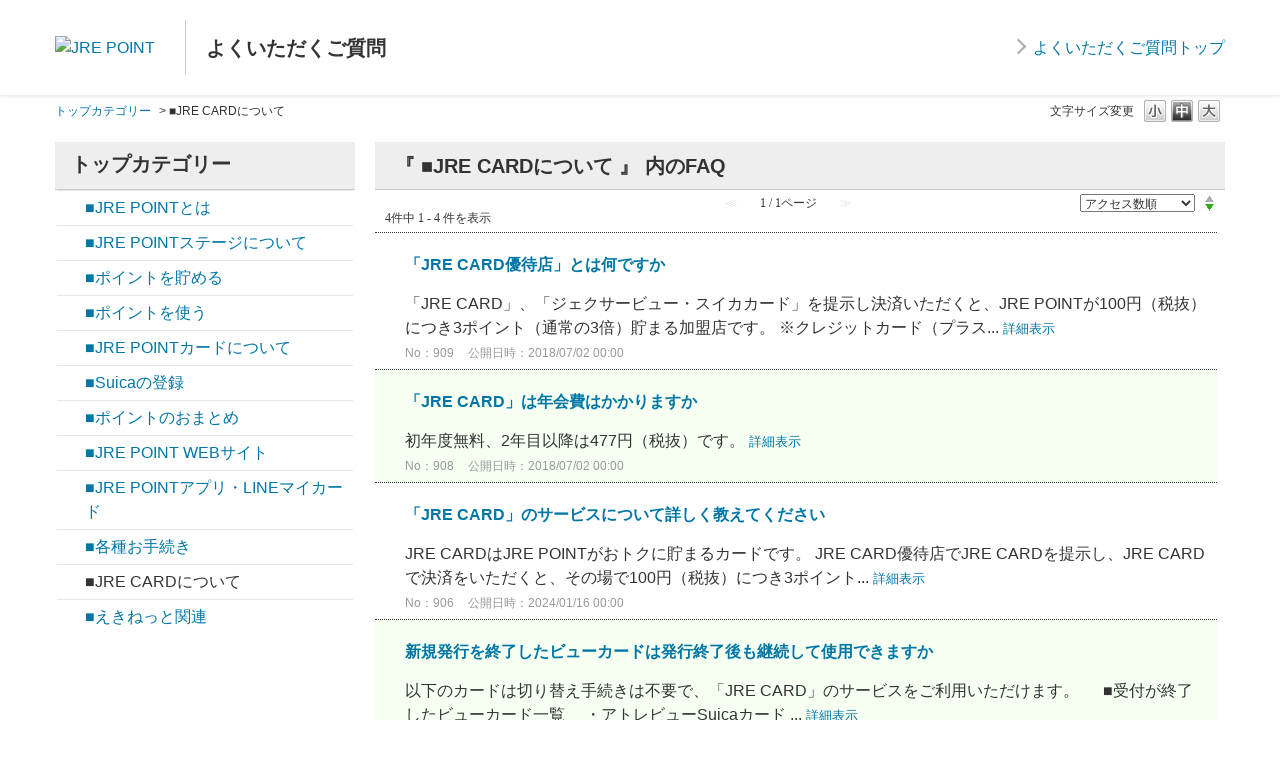

--- FILE ---
content_type: text/html; charset=utf-8
request_url: https://faq.jrepoint.jp/category/show/129?site_domain=default
body_size: 5534
content:
<!DOCTYPE html PUBLIC "-//W3C//DTD XHTML 1.0 Transitional//EN" "http://www.w3.org/TR/xhtml1/DTD/xhtml1-transitional.dtd">
<html xmlns="http://www.w3.org/1999/xhtml" lang="ja" xml:lang="ja">
  <head>
 <meta http-equiv="content-type" content="text/html; charset=UTF-8" />
    <meta http-equiv="X-UA-Compatible" content="IE=edge" />
    <meta http-equiv="Pragma" content="no-cache"/>
    <meta http-equiv="Cache-Control" content="no-cache"/>
    <meta http-equiv="Expires" content="0"/>
    <meta name="description" content="■JRE CARDについて" />
    <meta name="keywords" content="■JRE CARDについて,JRE ポイント, JRE POINT, JR,東日本,共通,ポイント,point,カード" />
    <meta name="csrf-param" content="authenticity_token" />
<meta name="csrf-token" content="BGk-3enStmqxFdZTo3NnPnG6aX4bgl_bAOnjzDq-ZrW-yQvXPCGgz44NCQx57L6iRTo934mMVyipMUbea4mxvQ" />
    <script src="/assets/application_front_pc-70829ab258f817609cf7b092652328b6cc107d834757186420ba06bcb3c507c9.js"></script>
<script src="/assets/calendar/calendar-ja-da58e63df1424289368016b5077d61a523d45dd27a7d717739d0dbc63fa6a683.js"></script>
<script>jQuery.migrateMute = true;</script>
<script src="/assets/jquery-migrate-3.3.2.min-dbdd70f5d90839a3040d1cbe135a53ce8f7088aa7543656e7adf9591fa3782aa.js"></script>
<link rel="stylesheet" href="/assets/application_front_pc-7cab32363d9fbcfee4c18a6add9fe66228e2561d6fe655ed3c9a039bf433fbd8.css" media="all" />
<link href="/stylesheets/style.css?Ftk70LReGxToNdxFGB55sLFn6Lis_k1wuoBoHuX0N7CseQ7aYa0NsdctAxrCgaAshee8GT7wRYMTWM0MtMPguA" media="all" rel="stylesheet" type="text/css" />
<link rel="stylesheet" href="https://faq.jrepoint.jp/css/style.css?site_id=-1" media="all" />
<link rel="stylesheet" href="https://faq.jrepoint.jp/css/style.css?site_id=1" media="all" />
<meta name="viewport" content="width=device-width, initial-scale=1">
    
    <title>■JRE CARDについて | JR東日本の共通ポイントサイト - JRE POINT</title>
    
  </head>
  <body class="lang_size_medium" id="category_show">
    
    <a name="top"></a>
    <div id="okw_wrapper">

<!-- Google Tag Manager-->
<script>
  (function(w,d,s,l,i){w[l]=w[l]||[];w[l].push({'gtm.start':
  new Date().getTime(),event:'gtm.js'});var f=d.getElementsByTagName(s)[0],
  j=d.createElement(s),dl=l!='dataLayer'?'&l='+l:'';j.async=true;j.src=
  'https://www.googletagmanager.com/gtm.js?id='+i+dl;f.parentNode.insertBefore(j,f);
  })(window,document,'script','dataLayer','GTM-KR2LV8H');
</script>
<!-- End Google Tag Manager-->
<!-- Google Tag Manager (noscript)-->
<noscript><iframe src="https://www.googletagmanager.com/ns.html?id=GTM-KR2LV8H" height="0" width="0" style="display:none;visibility:hidden"></iframe></noscript></noscript>
<!-- End Google Tag Manager (noscript)-->
<header class="c-header" role="banner">
  <div class="c-header_inr">
    <div class="c-header_logo"><a href="https://www.jrepoint.jp/"><img src="/usr/file/attachment/logo.png" alt="JRE POINT" width="249" height="56"/></a></div>
    <p class="c-header_name">よくいただくご質問</p>
    <div class="c-header_link"><a href="https://faq.jrepoint.jp/">よくいただくご質問トップ</a></div>
  </div>
</header>
      <div id="okw_contents">
        <div id="okw_contents_base">
          <div id="okw_contents_inner" class="clearfix">
            <div id="okw_sub_header" class="clearfix">
              <div id="login_user_name"></div>
              <ul id="fontCol" class="flo_r">
                  <li class="okw_txt">文字サイズ変更</li>
  <li class="fntSml fntSml_ja">
    <a update_flash_color="#d4e0e8" data-remote="true" href="/front/font_size?font_type=small&amp;site_domain=default">S</a>
  </li>
  <li class="fntMidOn fntMidOn_ja">
    <a update_flash_color="#d4e0e8" data-remote="true" href="/front/font_size?font_type=middle&amp;site_domain=default">M</a>
  </li>
  <li class="fntBig fntBig_ja">
    <a update_flash_color="#d4e0e8" data-remote="true" href="/front/font_size?font_type=large&amp;site_domain=default">L</a>
  </li>

              </ul>
              <ul class="okw_bread">
  <li class="okw_bread_list"><a href="/category/show/1?site_domain=default">トップカテゴリー</a><span>&nbsp;&gt;&nbsp;</span><span>■JRE CARDについて</span></li>
</ul>
            
            </div>
            <div id="okw_side" class="flo_l"><div class="colArea clearfix"><div class="oneCol okw_parts_category_tree"><div id="category_tree" class="category_tree">
  <div class="ttl_col"><h2 class="ttl_bg"><span class="icocate_tree">トップカテゴリー</span></h2></div>
  
  
  
  <ul id="tree_1" class="category_level_0">
    
  
  <li id="tree_icon_73" class="category_close">
    <div class="category_on cate_pull_inert_bg">
      <a class="pm_icon flo_l" child_url="/category/tree_open/73?node=1&amp;site_domain=default&amp;tag_id=tree_icon_73" js_effect_time="500" self_tag_id="tree_icon_73" tree_open="true" href="/category/show/73?site_domain=default">/category/show/73?site_domain=default</a><a href="/category/show/73?site_domain=default">■JRE POINTとは</a>
    </div>
    
  </li>

  
  <li id="tree_icon_174" class="category_close">
    <div class="category_on cate_pull_inert_bg">
      <a class="pm_icon flo_l" child_url="/category/tree_open/174?node=1&amp;site_domain=default&amp;tag_id=tree_icon_174" js_effect_time="500" self_tag_id="tree_icon_174" tree_open="true" href="/category/show/174?site_domain=default">/category/show/174?site_domain=default</a><a href="/category/show/174?site_domain=default">■JRE POINTステージについて</a>
    </div>
    
  </li>

  
  <li id="tree_icon_76" class="category_close">
    <div class="category_on cate_pull_inert_bg">
      <a class="pm_icon flo_l" child_url="/category/tree_open/76?node=1&amp;site_domain=default&amp;tag_id=tree_icon_76" js_effect_time="500" self_tag_id="tree_icon_76" tree_open="true" href="/category/show/76?site_domain=default">/category/show/76?site_domain=default</a><a href="/category/show/76?site_domain=default">■ポイントを貯める</a>
    </div>
    
  </li>

  
  <li id="tree_icon_77" class="category_close">
    <div class="category_on cate_pull_inert_bg">
      <a class="pm_icon flo_l" child_url="/category/tree_open/77?node=1&amp;site_domain=default&amp;tag_id=tree_icon_77" js_effect_time="500" self_tag_id="tree_icon_77" tree_open="true" href="/category/show/77?site_domain=default">/category/show/77?site_domain=default</a><a href="/category/show/77?site_domain=default">■ポイントを使う</a>
    </div>
    
  </li>

  
  <li id="tree_icon_67" class="category_close">
    <div class="category_on cate_pull_inert_bg">
      <a class="pm_icon flo_l" child_url="/category/tree_open/67?node=1&amp;site_domain=default&amp;tag_id=tree_icon_67" js_effect_time="500" self_tag_id="tree_icon_67" tree_open="true" href="/category/show/67?site_domain=default">/category/show/67?site_domain=default</a><a href="/category/show/67?site_domain=default">■JRE POINTカードについて</a>
    </div>
    
  </li>

  
  <li id="tree_icon_110" >
    <div class="category_none cate_pull_inert_bg">
      <a href="/category/show/110?site_domain=default">■Suicaの登録</a>
    </div>
    
  </li>

  
  <li id="tree_icon_78" class="category_close">
    <div class="category_on cate_pull_inert_bg">
      <a class="pm_icon flo_l" child_url="/category/tree_open/78?node=1&amp;site_domain=default&amp;tag_id=tree_icon_78" js_effect_time="500" self_tag_id="tree_icon_78" tree_open="true" href="/category/show/78?site_domain=default">/category/show/78?site_domain=default</a><a href="/category/show/78?site_domain=default">■ポイントのおまとめ</a>
    </div>
    
  </li>

  
  <li id="tree_icon_70" class="category_close">
    <div class="category_on cate_pull_inert_bg">
      <a class="pm_icon flo_l" child_url="/category/tree_open/70?node=1&amp;site_domain=default&amp;tag_id=tree_icon_70" js_effect_time="500" self_tag_id="tree_icon_70" tree_open="true" href="/category/show/70?site_domain=default">/category/show/70?site_domain=default</a><a href="/category/show/70?site_domain=default">■JRE POINT WEBサイト</a>
    </div>
    
  </li>

  
  <li id="tree_icon_72" class="category_close">
    <div class="category_on cate_pull_inert_bg">
      <a class="pm_icon flo_l" child_url="/category/tree_open/72?node=1&amp;site_domain=default&amp;tag_id=tree_icon_72" js_effect_time="500" self_tag_id="tree_icon_72" tree_open="true" href="/category/show/72?site_domain=default">/category/show/72?site_domain=default</a><a href="/category/show/72?site_domain=default">■JRE POINTアプリ・LINEマイカード</a>
    </div>
    
  </li>

  
  <li id="tree_icon_69" class="category_close">
    <div class="category_on cate_pull_inert_bg">
      <a class="pm_icon flo_l" child_url="/category/tree_open/69?node=1&amp;site_domain=default&amp;tag_id=tree_icon_69" js_effect_time="500" self_tag_id="tree_icon_69" tree_open="true" href="/category/show/69?site_domain=default">/category/show/69?site_domain=default</a><a href="/category/show/69?site_domain=default">■各種お手続き</a>
    </div>
    
  </li>

  
  <li id="tree_icon_129" >
    <div class="category_none category_select cate_pull_inert_bg">
      <a href="/category/show/129?site_domain=default">■JRE CARDについて</a>
    </div>
    
  </li>

  
  <li id="tree_icon_172" >
    <div class="category_none cate_pull_inert_bg">
      <a href="/category/show/172?site_domain=default">■えきねっと関連</a>
    </div>
    
  </li>

  </ul>









</div>
</div></div></div><div id="okw_center" class="okw_side flo_r"><div class="colArea clearfix"><div class="oneCol okw_main_category">    <div class="ttl_col">
  <h2 class="ttl_bg"><span class="icoResult">『 ■JRE CARDについて 』 内のFAQ</span></h2>
</div>





<div class="pg_col_top clearfix">
  <p class="pg_no flo_l">
    4件中 1 - 4 件を表示
  </p>
  <div class="pg_scr flo_l">
      <span class='disabled'>≪</span>
    <span>1 / 1ページ</span>
      <span class='disabled'>≫</span>
  </div>
    <div class="okw_sort_select flo_r">
  <form id="faq_list_sort_form" action="/category/show/129?site_domain=default" accept-charset="UTF-8" method="get">
      <input type="hidden" name="id" id="id" value="129" autocomplete="off" />
      
      
      
      
      <input type="hidden" name="sort_order" id="sort_order" value="desc" autocomplete="off" />
      
    <select name="sort" id="faq_list_sort_select"><option selected="selected" value="sort_access">アクセス数順</option>
<option value="sort_new">最新順</option>
<option value="sort_adjust_value">重要度順</option></select>
  
    <div class="sort_arrow clearfix">
        <a class="sort_asc_image_off" title="昇順" href="/category/show/129?site_domain=default&amp;sort=sort_access&amp;sort_order=asc"></a>
        <span class='sort_desc_image_on' title='降順'></span>
    </div>
    <noscript>
      <input type="submit" name="commit" value="並び替え" />
    </noscript>
<input type="hidden" name="site_domain" value="default" /></form></div>
</div>
<ul class="search_list">
    <li class="search_list_inner search_list_bg1" style="z-index:4">
      <p class="search_qattl icoQ_sml">
        <a title="「JRE CARD優待店」とは何ですか" href="/faq/show/909?back=front%2Fcategory%3Ashow&amp;category_id=129&amp;page=1&amp;site_domain=default&amp;sort=sort_access&amp;sort_order=desc">「JRE CARD優待店」とは何ですか</a>
      </p>
      <p class="icoA_sml">
        「JRE CARD」、「ジェクサービュー・スイカカード」を提示し決済いただくと、JRE POINTが100円（税抜）につき3ポイント（通常の3倍）貯まる加盟店です。
※クレジットカード（プラス...
        <a title="「JRE CARD優待店」とは何ですか" class="faq_list_show_detail" href="/faq/show/909?back=front%2Fcategory%3Ashow&amp;category_id=129&amp;page=1&amp;site_domain=default&amp;sort=sort_access&amp;sort_order=desc">詳細表示</a>
      </p>
      <div class="attribute_list">
        
      </div>
      <div class="search_date_area clearfix">
        <ul class="search_dateNo">
          <li class="faq_no">No：909</li>
          <li class="faq_date">公開日時：2018/07/02 00:00</li>
          <li class="mark_area"></li>
        </ul>
      </div>
    </li>
    <li class="search_list_inner search_list_bg2" style="z-index:3">
      <p class="search_qattl icoQ_sml">
        <a title="「JRE CARD」は年会費はかかりますか" href="/faq/show/908?back=front%2Fcategory%3Ashow&amp;category_id=129&amp;page=1&amp;site_domain=default&amp;sort=sort_access&amp;sort_order=desc">「JRE CARD」は年会費はかかりますか</a>
      </p>
      <p class="icoA_sml">
        初年度無料、2年目以降は477円（税抜）です。
        <a title="「JRE CARD」は年会費はかかりますか" class="faq_list_show_detail" href="/faq/show/908?back=front%2Fcategory%3Ashow&amp;category_id=129&amp;page=1&amp;site_domain=default&amp;sort=sort_access&amp;sort_order=desc">詳細表示</a>
      </p>
      <div class="attribute_list">
        
      </div>
      <div class="search_date_area clearfix">
        <ul class="search_dateNo">
          <li class="faq_no">No：908</li>
          <li class="faq_date">公開日時：2018/07/02 00:00</li>
          <li class="mark_area"></li>
        </ul>
      </div>
    </li>
    <li class="search_list_inner search_list_bg1" style="z-index:2">
      <p class="search_qattl icoQ_sml">
        <a title="「JRE CARD」のサービスについて詳しく教えてください" href="/faq/show/906?back=front%2Fcategory%3Ashow&amp;category_id=129&amp;page=1&amp;site_domain=default&amp;sort=sort_access&amp;sort_order=desc">「JRE CARD」のサービスについて詳しく教えてください</a>
      </p>
      <p class="icoA_sml">
        JRE CARDはJRE POINTがおトクに貯まるカードです。
JRE CARD優待店でJRE CARDを提示し、JRE CARDで決済をいただくと、その場で100円（税抜）につき3ポイント...
        <a title="「JRE CARD」のサービスについて詳しく教えてください" class="faq_list_show_detail" href="/faq/show/906?back=front%2Fcategory%3Ashow&amp;category_id=129&amp;page=1&amp;site_domain=default&amp;sort=sort_access&amp;sort_order=desc">詳細表示</a>
      </p>
      <div class="attribute_list">
        
      </div>
      <div class="search_date_area clearfix">
        <ul class="search_dateNo">
          <li class="faq_no">No：906</li>
          <li class="faq_date">公開日時：2024/01/16 00:00</li>
          <li class="mark_area"></li>
        </ul>
      </div>
    </li>
    <li class="search_list_inner search_list_bg2" style="z-index:1">
      <p class="search_qattl icoQ_sml">
        <a title="新規発行を終了したビューカードは発行終了後も継続して使用できますか" href="/faq/show/905?back=front%2Fcategory%3Ashow&amp;category_id=129&amp;page=1&amp;site_domain=default&amp;sort=sort_access&amp;sort_order=desc">新規発行を終了したビューカードは発行終了後も継続して使用できますか</a>
      </p>
      <p class="icoA_sml">
        

以下のカードは切り替え手続きは不要で、「JRE CARD」のサービスをご利用いただけます。

　

■受付が終了したビューカード一覧

　・アトレビューSuicaカード
...
        <a title="新規発行を終了したビューカードは発行終了後も継続して使用できますか" class="faq_list_show_detail" href="/faq/show/905?back=front%2Fcategory%3Ashow&amp;category_id=129&amp;page=1&amp;site_domain=default&amp;sort=sort_access&amp;sort_order=desc">詳細表示</a>
      </p>
      <div class="attribute_list">
        
      </div>
      <div class="search_date_area clearfix">
        <ul class="search_dateNo">
          <li class="faq_no">No：905</li>
          <li class="faq_date">公開日時：2018/06/28 00:00</li>
          <li class="faq_date">更新日時：2021/06/28 16:19</li>
          <li class="mark_area"></li>
        </ul>
      </div>
    </li>
</ul>
<div class="pg_col_down clearfix">
  <p class="pg_no flo_l">
    4件中 1 - 4 件を表示
  </p>
  
</div>

</div></div><p class="topLink"><a href="#top">TOPへ</a></p></div>
          </div>
        </div>
      </div>

<footer class="c-footer" role="contentinfo">
  <div class="c-footer_menu">
    <div class="c-footer_inr">
      <ul>
        <li><a href="https://www.jrepoint.jp/">JRE POINTトップ</a></li>
        <li><a href="https://www.jrepoint.jp/information/list/">お知らせ</a></li>
        <li><a href="https://www.jrepoint.jp/point/append/">ポイントを貯める</a></li>
        <li><a href="https://www.jrepoint.jp/point/spend/">ポイントを使う</a></li>
        <li><a href="https://www.jrepoint.jp/campaign/list/">キャンペーン</a></li>
        <li><a href="https://www.jrepoint.jp/shop/list/">加盟店/ショップ情報</a></li>
        <li><a href="https://www.jrepoint.jp/member/">マイページ</a></li>
      </ul>
    </div>
  </div>
  <div class="c-footer_ulty">
    <ul>
      <li><a href="https://www.jrepoint.jp/agreement/">会員規約</a></li>
      <li><a href="https://www.jreast.co.jp/site/privacy.html" target="_blank" rel="noopener">個人情報保護方針</a></li>
      <li><a href="https://www.jrepoint.jp/requirement/">推奨環境</a></li>
      <li><a href="https://www.jreast.co.jp/company/outline/" target="_blank" rel="noopener">運営会社</a></li>
      <li><a href="https://www.jrepoint.jp/sitemap/">サイトマップ</a></li>
      <li><a href="https://faq.jrepoint.jp/">よくいただくご質問・お問い合わせ</a></li>
    </ul>
  </div>
  <p class="c-footer_copy">Copyright &copy; East Japan Railway Company All Rights Reserved.</p>

<script>
function saveUUID(a){document.cookie="_uuid="+a+"; path=/;"}
function loadUUID(){var a=document.cookie;if(""!=a)for(var a=a.split(";"),b=0,d=a.length;b<d;b++){var c=a[b].replace(/^\s+|\s+$/g,"").split("=");if

("_uuid"==c[0])return c[1]}return""}
</script>
<script>
  (function(i,s,o,g,r,a,m){i['GoogleAnalyticsObject']=r;i[r]=i[r]||function(){
  (i[r].q=i[r].q||[]).push(arguments)},i[r].l=1*new Date();a=s.createElement(o),
  m=s.getElementsByTagName(o)[0];a.async=1;a.src=g;m.parentNode.insertBefore(a,m)
  })(window,document,'script','//www.google-analytics.com/analytics.js','ga');

  var uid = document.URL.match(/_uid=([^&]*)/);
  var uuid = document.URL.match(/_uuid=([^&]*)/);
  uuid = (uuid)? uuid[1] : loadUUID();
  if(uuid) saveUUID(uuid);


  if( !uuid && window.navigator.userAgent.indexOf('jrepointapp')<0 ){
    ga('create', 'UA-52656537-12', {'allowLinker': true});
  }else{
    if( !uuid ){
      ga('create', 'UA-52656537-12', {'allowLinker': true});
    }else{
      ga('create', 'UA-52656537-12', {'allowLinker': true, 'clientId': uuid});
    }
  }
  ga('require', 'linker');
  ga('linker:autoLink', ['jrepoint.jp', 'okwave.jp']);
  ga('require', 'displayfeatures');
  if(uid){
    ga('set', '&uid', uid[1]);
  }

  if( !uuid && window.navigator.userAgent.indexOf('jrepointapp')<0 ){
    ga('send', 'pageview');
  }else{
    ga('send', 'screenview', { 'appName': 'jrepointapp', 'screenName': document.URL.replace(/(_uuid|_uid)=[^&]*&?/g, '').replace(/[\?&]*$/, '') });
  }

</script>
<script>
if( window.navigator.userAgent.indexOf('jrepointapp')>=0 ){
  ga('create', 'UA-52656537-12, 'auto', {'allowLinker': true, 'name': 'webviewTracker', 'cookieName': '_ga_webviewTracker'});
  ga('webviewTracker.require', 'linker');
  ga('webviewTracker.linker:autoLink', ['jrepoint.jp', 'okwave.jp']);
  ga('webviewTracker.require', 'displayfeatures');
  ga('webviewTracker.send', 'pageview');
}
</script>

<script id="bedore-webagent" src="https://webagent.bedore.jp/init.js" data-token="4684c525-9355-4c0c-b3cb-30a0e23219e7"></script>

</footer>      <div id="okw_footer_default" class="clearfix">
        <p id="okw_logo_footer" class="flo_r logo_footer">
          <a href="https://aisaas.pkshatech.com/faq/" target="_blank">PKSHA FAQ logo</a>
        </p>
      </div>
    </div>


  </body>
</html>


--- FILE ---
content_type: text/css
request_url: https://faq.jrepoint.jp/css/style.css?site_id=1
body_size: 8213
content:
@charset "UTF-8";
#okw_wrapper {
  min-width: 1200px;
}

.okw_headline, #okw_header_inner {
  width: 1200px;
}

#okw_header_logo.logo_header a {
  background: transparent url("../images/front/logo_header.gif") no-repeat scroll left top;
}

#okw_contents {
  background-image: none !important;
  background: #fff;
}

#okw_contents_base {
  width: 1185px;
  background-image: none !important;
}

#okw_contents_inner {
  background-image: none !important;
}

#okw_side {
  width: 300px;
}

#okw_center.okw_side {
  width: 850px;
}

.icoInf, .icoInfoNews, .icoKeyword, .icoQa, .icoNew, .icoCate, .icoResult, .icoHelpdesk, .icoLogin, .icoHot, .icoFavorite, .icoPickup, .icoCommunity {
  padding: 6px 0 0 15px;
}

.icoInf, .icoKeyword, .icoQa, .icoNew, .icoCate, .icoResult, .icoHelpdesk, .icoLogin, .icoFaq, .icoHot, .icoFavorite, .icoPickup, .icoCommunity {
  background-image: none !important;
}

/* 関連するFAQ */
.icoFaq {
  padding: 6px 0 0 15px;
}

.icoQ {
  background: transparent url("/usr/file/attachment/icon_q.png") no-repeat scroll left top;
}

.icoA {
  background: transparent url("/usr/file/attachment/icon_a.png") no-repeat scroll left top;
}

.icoQ_sml {
  background: transparent url("/usr/file/attachment/icon_q_s.png") no-repeat scroll 0% 40%;
}

.icoA_sml {
  background: transparent url("/usr/file/attachment/icon_a_s.png") no-repeat scroll 0% 10%;
}

.ttl_col {
  background-image: none !important;
  height: 47px;
  padding: 0 0 0 0px;
  border-bottom: 1px solid #ccc;
  /* 下線 */
  margin-top: 15px;
}

.ttl_bg {
  background: #eee;
  background-image: none !important;
  height: 44px;
  padding: 3px 0 0 5px;
}

.ttl_col h2 {
  font-size: 20px;
}

.search_description {
  font-size: 100%;
}

.qaList li, .faqList li {
  background: transparent url("/usr/file/attachment/icon_arrow_s.png") no-repeat scroll left center;
}

.category_tree {
  font-size: 16px;
  width: 300px;
  margin: 0 0 20px;
  background: #fff;
}
.category_tree .ttl_bg {
  background-image: none !important;
  border-left: none !important;
  border-right: none !important;
  border-bottom: none !important;
  width: 286px;
  height: 46px;
  font-size: 20px;
}

.icocate_tree {
  background-image: none !important;
  padding: 6px 0 0 5px;
}

.category_tree .ttl_col {
  background: #eee;
}

.category_open a:hover.pm_icon {
  background: url("/usr/file/attachment/icon_minus.png") no-repeat 0px 0px;
}

.category_close a:hover.pm_icon {
  background: url("/usr/file/attachment/icon_plus.png") no-repeat 0px 0px;
}

.category_open .pm_icon {
  background: url("/usr/file/attachment/icon_minus.png") no-repeat 0px 0px;
}

.category_close .pm_icon {
  background: url("/usr/file/attachment/icon_plus.png") no-repeat 0px 0px;
}

.category_none {
  background: url("/usr/file/attachment/icon_arrow.png") no-repeat 5px 9px;
}

.category_select {
  background-color: #FFFFFF;
}
.category_select a {
  color: #333 !important;
  font-weight: normal !important;
}
.category_select a span {
  color: #333 !important;
  font-weight: normal !important;
}

.category_none.category_select {
  background: url("/usr/file/attachment/icon_arrow.png") no-repeat scroll 5px 10px #fff;
}

.category_level_1 {
  background: #FFFFFF;
}

.faq_qstCont_ttl {
  color: #333;
}

.faq_relate_list li {
  background-image: url("/usr/file/attachment/icon_arrow_s.png");
}

.ui-tooltip {
  background: #ffffff;
}

.icoHdquestion {
  padding: 6px 0 0 15px;
  background-image: none !important;
  padding-left: 10px;
}

.q_contents .q_ttl_br {
  background: url("/usr/file/attachment/icon_q.png") no-repeat scroll 10px center #FCD998;
}

.a_contents .a_ttl_br {
  background: url("/usr/file/attachment/icon_a.png") no-repeat scroll 10px center #A8DCFB;
}

.icoMenquete {
  padding: 6px 0 0 15px;
  padding-left: 10px;
  padding-left: 10px;
}

/* ===========================================================
 *　　　JRE POINT
 *============================================================== */
html {
  font-family: sans-serif;
  /* 1 */
  -ms-text-size-adjust: 100%;
  /* 2 */
  -webkit-text-size-adjust: 100%;
  /* 2 */
}

/**
 * Remove default margin. */
/* HTML5 display definitions
 * ========================================================================== */
/**
 * Correct `block` display not defined for any HTML5 element in IE 8/9.
 * Correct `block` display not defined for `details` or `summary` in IE 10/11
 * and Firefox.
 * Correct `block` display not defined for `main` in IE 11. */
article, aside, details, figcaption, figure, footer, header, hgroup, main, menu, nav, section, summary {
  display: block;
}

/**
 * 1. Correct `inline-block` display not defined in IE 8/9.
 * 2. Normalize vertical alignment of `progress` in Chrome, Firefox, and Opera. */
audio, canvas, progress, video {
  display: inline-block;
  /* 1 */
  vertical-align: baseline;
  /* 2 */
}

/**
 * Prevent modern browsers from displaying `audio` without controls.
 * Remove excess height in iOS 5 devices. */
audio:not([controls]) {
  display: none;
  height: 0;
}

/**
 * Address `[hidden]` styling not present in IE 8/9/10.
 * Hide the `template` element in IE 8/9/11, Safari, and Firefox < 22. */
[hidden], template {
  display: none;
}

/* Links
 * ========================================================================== */
/**
 * Remove the gray background color from active links in IE 10. */
a {
  background-color: transparent;
}
a:active, a:hover {
  outline: 0;
}

/**
 * Improve readability when focused and also mouse hovered in all browsers. */
/* Text-level semantics
 * ========================================================================== */
/**
 * Address styling not present in IE 8/9/10/11, Safari, and Chrome. */
abbr[title] {
  border-bottom: 1px dotted;
}

/**
 * Address style set to `bolder` in Firefox 4+, Safari, and Chrome. */
b, strong {
  font-weight: bold;
}

/**
 * Address styling not present in Safari and Chrome. */
dfn {
  font-style: italic;
}

/**
 * Address variable `h1` font-size and margin within `section` and `article`
 * contexts in Firefox 4+, Safari, and Chrome. */
h1 {
  font-size: 2em;
  margin: 0.67em 0;
}

/**
 * Address styling not present in IE 8/9. */
mark {
  background: #ff0;
  color: #000;
}

/**
 * Address inconsistent and variable font size in all browsers. */
small {
  font-size: 80%;
}

/**
 * Prevent `sub` and `sup` affecting `line-height` in all browsers. */
sub {
  font-size: 75%;
  line-height: 0;
  position: relative;
  vertical-align: baseline;
}

sup {
  font-size: 75%;
  line-height: 0;
  position: relative;
  vertical-align: baseline;
  top: -0.5em;
}

sub {
  bottom: -0.25em;
}

/* Embedded content
 * ========================================================================== */
/**
 * Remove border when inside `a` element in IE 8/9/10. */
/**
 * Correct overflow not hidden in IE 9/10/11. */
svg:not(:root) {
  overflow: hidden;
}

/* Grouping content
 * ========================================================================== */
/**
 * Address margin not present in IE 8/9 and Safari. */
figure {
  margin: 1em 40px;
}

/**
 * Address differences between Firefox and other browsers. */
hr {
  box-sizing: content-box;
  height: 0;
}

/**
 * Contain overflow in all browsers. */
pre {
  overflow: auto;
}

/**
 * Address odd `em`-unit font size rendering in all browsers. */
code, kbd, pre, samp {
  font-family: monospace, monospace;
  font-size: 1em;
}

/* Forms
 * ========================================================================== */
/**
 * Known limitation: by default, Chrome and Safari on OS X allow very limited
 * styling of `select`, unless a `border` property is set. */
/**
 * 1. Correct color not being inherited.
 *    Known issue: affects color of disabled elements.
 * 2. Correct font properties not being inherited.
 * 3. Address margins set differently in Firefox 4+, Safari, and Chrome. */
button {
  color: inherit;
  /* 1 */
  font: inherit;
  /* 2 */
  margin: 0;
  /* 3 */
}

input {
  color: inherit;
  /* 1 */
  font: inherit;
  /* 2 */
  /* 3 */
}

optgroup, select {
  color: inherit;
  /* 1 */
  font: inherit;
  /* 2 */
  margin: 0;
  /* 3 */
}

textarea {
  color: inherit;
  /* 1 */
  font: inherit;
  /* 2 */
  /* 3 */
}

/**
 * Address `overflow` set to `hidden` in IE 8/9/10/11. */
button {
  overflow: visible;
  text-transform: none;
}

/**
 * Address inconsistent `text-transform` inheritance for `button` and `select`.
 * All other form control elements do not inherit `text-transform` values.
 * Correct `button` style inheritance in Firefox, IE 8/9/10/11, and Opera.
 * Correct `select` style inheritance in Firefox. */
select {
  text-transform: none;
}

/**
 * 1. Avoid the WebKit bug in Android 4.0.* where (2) destroys native `audio`
 *    and `video` controls.
 * 2. Correct inability to style clickable `input` types in iOS.
 * 3. Improve usability and consistency of cursor style between image-type
 *    `input` and others. */
button, html input[type="button"] {
  -webkit-appearance: button;
  /* 2 */
  cursor: pointer;
  /* 3 */
}

input[type="reset"], input[type="submit"] {
  -webkit-appearance: button;
  /* 2 */
  cursor: pointer;
  /* 3 */
}

/**
 * Re-set default cursor for disabled elements. */
button[disabled], html input[disabled] {
  cursor: default;
}

/**
 * Remove inner padding and border in Firefox 4+. */
button::-moz-focus-inner {
  border: 0;
  padding: 0;
}

input {
  line-height: normal;
}
input::-moz-focus-inner {
  border: 0;
  padding: 0;
}
input[type="checkbox"], input[type="radio"] {
  box-sizing: border-box;
  /* 1 */
  padding: 0;
  /* 2 */
}
input[type="number"]::-webkit-inner-spin-button, input[type="number"]::-webkit-outer-spin-button {
  height: auto;
}
input[type="search"] {
  -webkit-appearance: textfield;
  /* 1 */
  /* 2 */
  box-sizing: content-box;
}
input[type="search"]::-webkit-search-cancel-button, input[type="search"]::-webkit-search-decoration {
  -webkit-appearance: none;
}

/**
 * Address Firefox 4+ setting `line-height` on `input` using `!important` in
 * the UA stylesheet. */
/**
 * It's recommended that you don't attempt to style these elements.
 * Firefox's implementation doesn't respect box-sizing, padding, or width.
 *
 * 1. Address box sizing set to `content-box` in IE 8/9/10.
 * 2. Remove excess padding in IE 8/9/10. */
/**
 * Fix the cursor style for Chrome's increment/decrement buttons. For certain
 * `font-size` values of the `input`, it causes the cursor style of the
 * decrement button to change from `default` to `text`. */
/**
 * 1. Address `appearance` set to `searchfield` in Safari and Chrome.
 * 2. Address `box-sizing` set to `border-box` in Safari and Chrome
 *    (include `-moz` to future-proof). */
/**
 * Remove inner padding and search cancel button in Safari and Chrome on OS X.
 * Safari (but not Chrome) clips the cancel button when the search input has
 * padding (and `textfield` appearance). */
/**
 * Define consistent border, margin, and padding. */
fieldset {
  border: 1px solid #c0c0c0;
  margin: 0 2px;
  padding: 0.35em 0.625em 0.75em;
}

/**
 * 1. Correct `color` not being inherited in IE 8/9/10/11.
 * 2. Remove padding so people aren't caught out if they zero out fieldsets. */
legend {
  border: 0;
  /* 1 */
  /* 2 */
}

/**
 * Remove default vertical scrollbar in IE 8/9/10/11. */
textarea {
  overflow: auto;
}

/**
 * Don't inherit the `font-weight` (applied by a rule above).
 * NOTE: the default cannot safely be changed in Chrome and Safari on OS X. */
optgroup {
  font-weight: bold;
}

/* Tables
 * ========================================================================== */
/**
 * Remove most spacing between table cells. */
table {
  border-collapse: collapse;
  border-spacing: 0;
}

/* atmedia.js setting
 *======================================================= */
@media screen and (min-width: 769px) {
  #_device {
    position: static;
    display: none;
  }
}
@media screen and (min-width: 600px) and (max-width: 768px) {
  #_device {
    position: relative;
    display: none;
  }
}
@media (max-width: 0px) {
  #_device {
    position: absolute;
    display: none;
  }
}
body {
  position: relative;
  font-family: "ヒラギノ角ゴ Pro W3", "Hiragino Kaku Gothic Pro", "メイリオ", Meiryo, "ＭＳ Ｐゴシック", "MS PGothic", sans-serif;
  font-size: 16px;
}

@media (max-width: 0px) {
  body {
    font-size: 16px;
  }
}
@media (max-width: 0px) {
  body {
    font-size: 16px;
  }
}
@media (max-width: 0px) {
  body {
    font-size: 14px;
  }
}
@font-face;
p {
  margin: 15px 0 0 0;
}

a {
  color: #0099cc;
  text-decoration: none;
}
a:hover, a:visited, a:link {
  color: #0099cc;
}

@media (max-width: 0px) {
  a:hover {
    text-decoration: none;
  }
}
img {
  vertical-align: top;
}

table th {
  text-align: left;
}

dl dt {
  font-weight: bold;
}
dl dd {
  margin-left: 0;
}

ul li {
  list-style: none;
}

input, select {
  vertical-align: middle;
}

@media (max-width: 0px) {
  input, textarea, select {
    font-size: 16px;
  }
}
.l-header__frame, .l-header__frame--color {
  border-bottom: 1px solid #e5e5e5;
}

.l-header-sp, .l-gmenu-sp {
  display: none;
}

.l-header--simple .l-header__frame:first-child + *, .l-header--simple .l-header__frame--color, .l-header--simple .c-header-user, .l-header--simple .c-header-menu-sp, .l-header--simple .c-header-gmenu-sp__btn, .l-header--simple .c-header-user-sp-set {
  display: none;
}

@media (max-width: 0px) {
  .l-header-pc {
    display: none;
  }

  .l-header-sp, .l-gmenu-sp {
    display: block;
  }
}
.l-header {
  border-top: 4px solid #00833e;
  position: relative;
  z-index: 500;
}

@media (max-width: 0px) {
  .l-header {
    border-top: 2px solid #00833e;
  }
}
.l-header__frame--color {
  background: #04b666;
}

@media (max-width: 0px) {
  .l-header__frame--color {
    display: none;
  }
}
.l-header__inner {
  width: 100%;
  max-width: 1200px;
  margin: 0 auto;
}

.l-header__wrapper {
  padding: 0;
}

@media (max-width: 0px) {
  .l-header__wrapper {
    padding: 0 20px;
  }
}
@media (max-width: 0px) {
  .l-header__wrapper {
    padding: 0 20px 0 0;
  }
}
.l-global {
  *zoom: 1;
  position: relative;
  padding: 16px 0;
  z-index: 460;
}
.l-global:after {
  content: ".";
  display: block;
  visibility: hidden;
  font-size: 0;
  height: 0;
  clear: both;
}

@media (max-width: 0px) {
  .l-global {
    padding-right: 0;
  }
}
.l-global-utility {
  position: relative;
  padding: 10px 0;
  z-index: 430;
}

.l-global-sp {
  position: relative;
  *zoom: 1;
  padding: 10px;
  background: #ffffff;
  z-index: 400;
}
.l-global-sp:after {
  content: ".";
  display: block;
  visibility: hidden;
  font-size: 0;
  height: 0;
  clear: both;
}

.l-gmenu-sp {
  position: absolute;
  top: 0;
  right: 0;
  background: #00833e;
  width: 80%;
  height: 100%;
}
.l-gmenu-sp > :first-child {
  margin-top: 0;
}

.l-wrapper {
  position: relative;
  background: #ffffff;
}

.l-footer__frame:first-child + *, .l-footer__frame--copy:first-child + * {
  border-top: 1px solid #648b77;
}

.l-footer__frame {
  background: #04b666;
}

.l-footer__frame2 {
  background: #95c82d;
}

.l-footer__frame--copy {
  background: #eeeeee;
  text-align: right;
  padding: 18px 0;
  font-family: "Helvetica Neue", Arial, "ヒラギノ角ゴ Pro W3", "Hiragino Kaku Gothic Pro", "メイリオ", Meiryo, "ＭＳ Ｐゴシック", "MS PGothic", sans-serif;
}

@media (max-width: 0px) {
  .l-footer__frame--copy {
    background: #ffffff;
  }
}
.l-footer__inner {
  width: 100%;
  max-width: 1200px;
  margin: 0 auto;
}

.l-footer__wrapper {
  padding: 0;
}

@media (max-width: 0px) {
  .l-footer__wrapper {
    padding: 0 20px;
  }
}
@media (max-width: 0px) {
  .l-footer__wrapper {
    padding: 0 10px;
  }
}
.l-footer--simple .l-footer__frame {
  display: none;
}
.l-footer--simple .l-footer__frame--copy {
  background: #04b666;
  color: #ffffff;
}

.l-pagetop {
  display: none;
  z-index: 200;
  position: absolute;
  right: 20px;
}
.l-pagetop.is-fixed {
  position: fixed;
  right: 20px;
}
.l-pagetop.is-absolute {
  position: absolute;
  right: 20px;
}

@media (max-width: 0px) {
  .l-pagetop.is-fixed, .l-pagetop.is-absolute {
    right: 10px;
  }
}
.c-header-utility__link:before, .c-gmenu-sp a:before, .c-header-member-tb__menulist a.c-header-member-tb__key-close:after, .c-header-member__list a.c-header-member__key-close:after, .c-header-member-sp__toggle__list > li a.c-header-member-sp__key-close:after, .c-header-member-tb__menulist a.c-header-member-tb__key-open:after, .c-header-member__list a.c-header-member__key-open:after, .c-header-member-sp__toggle__list > li a.c-header-member-sp__key-open:after, .c-gmenu-sp .c-gmenu-sp__subttl:before, .t-icon {
  font-family: "myfont";
  speak: none;
  font-style: normal;
  font-weight: normal;
  font-variant: normal;
  text-transform: none;
  line-height: 1;
  vertical-align: middle;
  display: inline-block;
  /* Better Font Rendering =========== */
  -webkit-font-smoothing: antialiased;
  -moz-osx-font-smoothing: grayscale;
  /* For With CJK Text =========== */
  position: relative;
  top: -0.1em;
}

.c-header-utility__link:before, .c-gmenu-sp a:before {
  content: "";
}

.c-header-gmenu-sp__hamburger:before {
  content: "";
}

.c-gmenu-sp-close-icon:before {
  content: "";
}

.c-header-member-tb__icon.is-active:before, .c-header-member-sp__icon-btn.is-active .c-header-member-sp__icon:before {
  content: "";
}

.c-header-member-tb__icon:before, .c-header-member-sp__icon:before {
  content: "";
}

.c-header-member-tb__menulist a.c-header-member-tb__key-close:after, .c-header-member__list a.c-header-member__key-close:after, .c-header-member-sp__toggle__list > li a.c-header-member-sp__key-close:after {
  content: "";
}

.c-header-member-tb__menulist a.c-header-member-tb__key-open:after, .c-header-member__list a.c-header-member__key-open:after, .c-header-member-sp__toggle__list > li a.c-header-member-sp__key-open:after {
  content: "";
}

.c-gmenu-sp .c-gmenu-sp__subttl:before {
  content: "";
}

.c-pagetop-btn:before {
  content: "";
}

.c-header-utility__list, .c-header-member, .c-header-member__logout, .c-header-member__okw {
  font-size: 93.75%;
}

.c-header-logo {
  float: left;
}
.c-header-logo img {
  width: 318px;
  -ms-interpolation-mode: bicubic;
}

@media (max-width: 0px) {
  .c-header-logo {
    padding-left: 20px;
  }
}
@media (max-width: 0px) {
  .c-header-logo {
    display: block;
  }
  .c-header-logo a {
    width: 100px;
    overflow: hidden;
    display: block;
  }

  .l-header--simple .c-header-logo {
    display: block;
  }
  .l-header--simple .c-header-logo a {
    width: auto;
    overflow: hidden;
    display: block;
  }
}
.c-header-user {
  float: right;
  display: table;
}

.c-header-login {
  padding: 20px 20px 0 0;
}

.c-header-login-sp {
  float: right;
  margin: 2px 42px 0 0;
  border-right: 1px solid #cccccc;
}

.c-header-login-sp__btn > li {
  float: left;
  padding-right: 10px;
}

.c-header-info {
  display: table-cell;
  vertical-align: middle;
  font-size: 87.5%;
  width: 244px;
}
.c-header-info p {
  margin-top: 0;
}

.c-header-info__name {
  margin-bottom: 2px;
  padding-bottom: 4px;
  border-bottom: 1px dashed #e5e5e5;
}
.c-header-info__name + p + p {
  margin-top: -2px;
  font-size: 90%;
}

@media (max-width: 0px) {
  .c-header-info {
    padding-right: 20px;
  }
}
.c-header-info__num {
  font-size: 165.5%;
  color: #ff6600;
  font-weight: bold;
}

.c-header-member-tb {
  position: relative;
  display: none;
  vertical-align: middle;
  width: 50px;
  padding: 0 20px;
  border-left: 1px solid #e5e5e5;
}

@media (max-width: 0px) {
  .c-header-member-tb {
    display: table-cell;
  }
}
.c-header-member-tb__btn {
  margin-top: 0;
}
.c-header-member-tb__btn > a {
  display: block;
}

.c-header-member-tb__icon {
  position: relative;
  top: 0;
  font-size: 56px;
  color: #04b666;
}
.c-header-member-tb__icon.is-active {
  color: #04b666;
}

.c-header-member-tb__menu {
  display: none;
  position: absolute;
  top: 90px;
  right: 20px;
  width: 325px;
  background: #ffffff;
  box-shadow: 0px 0px 10px 0px rgba(0, 0, 0, 0.2);
}

.c-header-member-tb__menuttl {
  position: relative;
  display: block;
  padding: 12px 10px;
  background: #04b666;
  color: #ffffff;
}

.c-header-member-tb__menuttl-icon {
  position: absolute;
  top: -10px;
  right: 19px;
  position: absolute;
  width: 0px;
  height: 0px;
  border-top: 0px solid transparent;
  border-bottom: 10px solid #04b666;
  border-left: 10px solid transparent;
  border-right: 10px solid transparent;
}

.c-header-member-tb__menulist {
  border-bottom: 4px solid #04b666;
}
.c-header-member-tb__menulist li {
  border-top: 1px solid #cccccc;
}
.c-header-member-tb__menulist a {
  display: block;
  padding: 12px 20px;
  color: #333;
}
.c-header-member-tb__menulist a:hover, .c-header-member-tb__menulist a:active, .c-header-member-tb__menulist a.is-active {
  background: #d3ebde;
  text-decoration: none;
}
.c-header-member-tb__menulist a.c-header-member-tb__key-close {
  position: relative;
  padding-left: 50px;
}
.c-header-member-tb__menulist a.c-header-member-tb__key-close:after {
  position: absolute;
  top: 50%;
  left: 20px;
  color: #04b666;
  font-size: 18px;
  margin-top: -9px;
}
.c-header-member-tb__menulist a.c-header-member-tb__key-open {
  position: relative;
  padding-left: 50px;
}
.c-header-member-tb__menulist a.c-header-member-tb__key-open:after {
  position: absolute;
  top: 50%;
  left: 20px;
  color: #04b666;
  font-size: 20px;
  margin-top: -10px;
}

.c-header-utility {
  margin-left: -10px;
}

@media (max-width: 0px) {
  .c-header-utility {
    margin-left: 10px;
    margin-right: -10px;
  }
}
.c-header-utility__list {
  *zoom: 1;
}
.c-header-utility__list:after {
  content: ".";
  display: block;
  visibility: hidden;
  font-size: 0;
  height: 0;
  clear: both;
}
.c-header-utility__list > li {
  float: left;
}
.c-header-utility__list span {
  display: block;
  padding: 0 10px;
}

@media (max-width: 0px) {
  .c-header-utility__list > li {
    width: 50%;
    margin-top: 5px;
  }
  .c-header-utility__list > li:nth-child(1), .c-header-utility__list > li:nth-child(2) {
    margin-top: 0;
  }
}
.c-header-utility__link {
  position: relative;
  display: block;
  padding: 8px 10px 6px 20px;
  border-bottom: 2px solid #ffffff;
  color: #333;
  text-decoration: none;
}
.c-header-utility__link:link, .c-header-utility__link:visited {
  color: #333;
}
.c-header-utility__link:hover {
  color: #00833e;
  text-decoration: none;
  border-bottom: 2px solid #00833e;
}
.c-header-utility__link:before {
  color: #04b666;
  font-size: 9px;
  position: absolute;
  top: 13px;
  left: 5px;
}
.c-header-utility__link.is-active {
  color: #00833e;
  text-decoration: none;
  border-bottom: 2px solid #00833e;
}

.c-header-member {
  display: table;
  width: 100%;
  background: #04b666;
}
.c-header-member a {
  color: #ffffff;
}

.c-header-member__title {
  display: table-cell;
  vertical-align: middle;
  width: 90px;
  padding: 0 20px 0 0;
  color: #d3ebde;
}

@media (max-width: 0px) {
  .c-header-member__title {
    display: none;
  }
}
.c-header-member__list > li {
  display: table-cell;
  vertical-align: middle;
}
.c-header-member__list > li:first-child a .c-header-member__link {
  border-left: 1px solid #81c8a3;
}
.c-header-member__list > li:first-child a:hover .c-header-member__link {
  border-left: 1px solid #b8e4ce;
}
.c-header-member__list a {
  position: relative;
  display: inline-block;
  vertical-align: middle;
  height: 100%;
  padding: 11px 0;
  line-height: 1.3;
}
.c-header-member__list a:hover, .c-header-member__list a.is-active {
  background: #b8e4ce;
  color: #008464;
  text-decoration: none;
}
.c-header-member__list a.c-header-member__key-close:after {
  position: absolute;
  top: 50%;
  left: 20px;
  color: #ffffff;
  font-size: 18px;
  margin-top: -9px;
}
.c-header-member__list a.c-header-member__key-close:hover:after {
  color: #008464;
}
.c-header-member__list a.c-header-member__key-open:after {
  position: absolute;
  top: 50%;
  left: 20px;
  color: #ffffff;
  font-size: 20px;
  margin-top: -10px;
}
.c-header-member__list a.c-header-member__key-open:hover:after {
  color: #008464;
}

@media (max-width: 0px) {
  .c-header-member__list li:first-child .c-member__link {
    padding: 0 20px;
  }
}
.c-header-member__link {
  display: inline-block;
  vertical-align: middle;
  padding: 7px 20px;
  min-width: 3em;
}

.c-header-member__key-close .c-header-member__link {
  padding: 7px 20px 7px 48px;
}

.c-header-member__key-open .c-header-member__link {
  padding: 7px 20px 7px 53px;
}

@media (max-width: 0px) {
  .c-header-member__link {
    padding: 0 15px;
    min-width: 3em;
  }
  .c-header-member__link span {
    display: block;
  }
}
.c-header-member__logout {
  display: table-cell;
  vertical-align: middle;
  width: 5.1em;
  padding-left: 20px;
}
.c-header-member__logout > a {
  text-decoration: none;
}
.c-header-member__logout > a:hover {
  opacity: 0.8;
}

.c-header-logo-sp {
  float: left;
  margin-top: 0;
}

.c-header-logo-sp__img {
  display: block;
  width: 144px;
  height: 37px;
  background: url(../img/logo_sp.png) no-repeat 0 0;
  background-size: 144px 37px;
}

.c-header-menu-sp {
  float: right;
  margin: 2px 42px 0 0;
  border-right: 1px solid #cccccc;
}
.c-header-menu-sp > li {
  padding: 0 10px;
}

.c-header-member-sp__icon-btn {
  display: block;
  position: relative;
}
.c-header-member-sp__icon-btn:hover {
  text-decoration: none;
}

.c-header-member-sp__icon {
  font-size: 32px;
  top: 0;
  color: #04b666;
  display: block;
}

.c-header-member-sp__icon-arrow {
  display: none;
  position: absolute;
  bottom: -11px;
  left: 50%;
  margin-left: -11px;
  width: 0px;
  height: 0px;
  border-top: 0px solid transparent;
  border-bottom: 10px solid #04b666;
  border-left: 10px solid transparent;
  border-right: 10px solid transparent;
}

.c-header-member-sp__icon-btn.is-active .c-header-member-sp__icon {
  position: relative;
  color: #04b666;
}
.c-header-member-sp__icon-btn.is-active .c-header-member-sp__icon-arrow {
  display: block;
}

.c-header-member-sp__toggle {
  display: none;
  position: absolute;
  left: 0;
  top: 56px;
  width: 100%;
  z-index: 460;
  background: #ffffff;
}
.c-header-member-sp__toggle:before {
  content: "";
  position: absolute;
  right: 67px;
  top: -19px;
  border: 12px solid transparent;
  border-bottom: 10px solid #04b666;
}

.c-header-member-sp__toggle__ttl {
  font-size: 100%;
  padding: 12px 10px;
  background: #04b666;
  color: #ffffff;
  display: block;
}

.c-header-member-sp__toggle__list {
  border-bottom: 4px solid #04b666;
}
.c-header-member-sp__toggle__list > li {
  border-top: 1px solid #cccccc;
}
.c-header-member-sp__toggle__list > li a {
  display: block;
  padding: 12px 10px;
  color: #333;
}
.c-header-member-sp__toggle__list > li a:hover, .c-header-member-sp__toggle__list > li a:active, .c-header-member-sp__toggle__list > li a.is-active {
  background: #d3ebde;
  text-decoration: none;
}
.c-header-member-sp__toggle__list > li a.c-header-member-sp__key-close {
  position: relative;
  padding-left: 40px;
}
.c-header-member-sp__toggle__list > li a.c-header-member-sp__key-close:after {
  position: absolute;
  top: 50%;
  left: 10px;
  color: #04b666;
  font-size: 18px;
  margin-top: -9px;
}
.c-header-member-sp__toggle__list > li a.c-header-member-sp__key-open {
  position: relative;
  padding-left: 40px;
}
.c-header-member-sp__toggle__list > li a.c-header-member-sp__key-open:after {
  position: absolute;
  top: 50%;
  left: 10px;
  color: #04b666;
  font-size: 20px;
  margin-top: -10px;
}

.c-header-gmenu-sp__btn {
  position: absolute;
  top: 10px;
  right: 10px;
}

.c-header-gmenu-sp__hamburger {
  font-size: 30px;
  color: #04b666;
}

.c-header-user-sp-set {
  border-top: 1px solid #e5e5e5;
}

.c-header-user-sp {
  font-size: 87.5%;
  display: table;
  width: 100%;
}
.c-header-user-sp > li {
  display: table-cell;
  vertical-align: middle;
  padding: 10px 0;
}
.c-header-user-sp p {
  margin: 0;
  padding: 0 10px;
}

.c-header-user-sp__name {
  width: 43%;
  background: #04b666;
}
.c-header-user-sp__name p {
  color: #ffffff;
  font-weight: bold;
}

.c-header-user-sp__point {
  background: #d3ebde;
}
.c-header-user-sp__point p {
  color: #333;
}

.c-header-user-sp__num {
  font-size: 135.5%;
  color: #ff6600;
  font-weight: bold;
}

.c-gmenu-sp li {
  border-top: 1px solid #007236;
}
.c-gmenu-sp a {
  display: block;
  padding: 12px 10px 12px 25px;
  color: #ffffff;
  background: #00833e;
  position: relative;
}
.c-gmenu-sp a:before {
  font-size: 9px;
  position: absolute;
  top: 18px;
  left: 10px;
  line-height: 1;
}
.c-gmenu-sp a:hover, .c-gmenu-sp a:active {
  text-decoration: none;
}
.c-gmenu-sp .c-gmenu-sp__subttl {
  display: block;
  padding: 12px 10px 12px 25px;
  color: #ffffff;
  background: #04b666;
  position: relative;
}
.c-gmenu-sp .c-gmenu-sp__subttl:before {
  font-size: 25px;
  position: absolute;
  top: 50%;
  left: 8px;
  margin-top: -9px;
  line-height: 0;
  color: #99bc89;
}

.c-gmenu-sp__sub {
  background: #66984e;
}
.c-gmenu-sp__sub li {
  border-top: 1px solid #00833e;
}
.c-gmenu-sp__sub a {
  background: #009044;
  padding-left: 40px;
}
.c-gmenu-sp__sub a:before {
  left: 25px;
}

.c-gmenu-sp-close {
  padding: 13px 10px 3px 0;
  text-align: right;
}

.c-gmenu-sp-close-icon {
  color: #ffffff;
  font-size: 15px;
  top: -7px;
  left: 0;
  cursor: pointer;
}

.c-footer-list > li, .c-footer-sublist > li {
  font-size: 93.75%;
}

.c-footer-links a, .c-footer-guid-set a {
  color: #ffffff;
  text-decoration: none;
}

.c-footer-links a:hover, .c-footer-guid-set a:hover {
  color: #e3ede8;
}

.c-footer-links {
  padding: 35px 0;
}

@media (max-width: 0px) {
  .c-footer-links {
    padding: 25px 0;
  }
}
@media (max-width: 0px) {
  .c-footer-links {
    padding: 20px 0;
  }
}
.c-footer-list {
  display: table;
  width: 100%;
}
.c-footer-list > li {
  display: table-cell;
  vertical-align: top;
  line-height: 1.3;
  padding-right: 15px;
  color: #ffffff;
}
.c-footer-list > li > :first-child {
  margin-top: 0;
}
.c-footer-list > li:last-child {
  padding-right: 0;
}

@media (max-width: 0px) {
  .c-footer-list > li {
    display: block;
    float: left;
    width: 50%;
    margin-top: 10px;
    padding-right: 0;
  }
}
@media (max-width: 0px) {
  .c-footer-list > li {
    margin-top: 5px;
  }
}
.c-footer-sublist {
  padding-left: 15px;
}
.c-footer-sublist > li {
  display: block;
  margin-top: 15px;
}

@media (max-width: 0px) {
  .c-footer-sublist {
    display: none;
  }
}
.c-footer-link {
  position: relative;
  padding-left: 15px;
  display: inline-block;
}
.c-footer-link:before {
  content: "";
  display: block;
  width: 5px;
  height: 9px;
  position: absolute;
  top: 5px;
  left: 0;
  background: url("/usr/file/attachment/icon_foot_arrow.png") no-repeat 0 0;
}
.c-footer-link:hover:before {
  opacity: 0.7;
}

@media (max-width: 0px) {
  .c-footer-link {
    padding-left: 0;
  }
  .c-footer-link:before {
    display: none;
  }
}
.c-footer-guid-set {
  padding: 15px 0;
}

.c-footer-guid-link {
  *zoom: 1;
  font-size: 87.5%;
  margin-left: -20px;
  padding: 0 10px 0 0;
}
.c-footer-guid-link:after {
  content: ".";
  display: block;
  visibility: hidden;
  font-size: 0;
  height: 0;
  clear: both;
}
.c-footer-guid-link > li {
  float: left;
  margin-left: 20px;
}

.c-copyright {
  font-size: 87.5%;
  margin-top: 0;
}

@media (max-width: 0px) {
  .c-copyright {
    font-size: 68.75%;
    text-align: center;
  }
  .c-copyright > span {
    display: block;
  }
}
.c-pagetop-btn {
  position: relative;
  display: block;
  width: 60px;
  height: 60px;
  margin: 0;
  border: 2px solid #04b666;
  border-radius: 50%;
  line-height: 60px;
  background: #ffffff;
  text-align: center;
}
.c-pagetop-btn:before {
  line-height: 1;
  color: #04b666;
  font-size: 30px;
}
.c-pagetop-btn:hover {
  text-decoration: none;
}

@media (max-width: 0px) {
  .c-pagetop-btn {
    width: 40px;
    height: 40px;
    border: 1px solid #04b666;
    line-height: 37px;
  }
  .c-pagetop-btn:before {
    font-size: 17px;
  }
}
.l-header__inner, .l-footer__inner {
  width: 1200px;
}

.c-header-member__list > li:first-child a .c-header-member__link {
  border-left: none;
}

.c-header-member__okw {
  display: table-cell;
  vertical-align: middle;
  width: 10em;
  padding-left: 20px;
}
.c-header-member__okw > a {
  text-decoration: none;
}
.c-header-member__okw > a:hover {
  opacity: 0.8;
}

.l-header__margin, .l-footer__margin {
  height: 10px;
  background: #fff;
}

/*有人チャットボット設定*/

#ai_chatbotBtn {
	position: fixed;
	bottom: 20px;
	right: 20px;
	cursor: pointer;
	z-index: 99999;
}

.ui-mobile #ai_chatbotBtn {
    bottom: 10px;
    right: 10px;
    width: 140px;
    height: 102px;
}

.ui-mobile #ai_chatbotBtn img {
    width: 100%;
}

#ai_chatbotBtn.disp_none {
	animation-name:anime01;
	animation-duration:.5s;
	animation-timing-function:steps(1,start);
	animation-fill-mode: forwards;
}


@keyframes anime01 {
	0%{
		opacity:1;
	}
	50%{
		opacity:0.5;
	}
	100% {
		opacity:0;
		display: none;
	}
}

.category_tree a {
    overflow: hidden;
}


/* 202101改修
--------------------------------------------- */

/* キーワード検索 */
.attention_keyword_list span {
    display: none;
}
.attention_keyword_list a {
    display: inline-block;
    color: #04b666;
    border: 1px solid #04b666;
    border-radius: 5px;
    padding: 3px 10px;
    font-size: 80%;
}
.attention_keyword_list a:hover {
    text-decoration: none;
    background-color: #04b666;
   color: #fff;
}
.btn_use {
    background:#04b666;
    color: #fff !important;
    padding:25px;
    margin:30px auto;
    width:50%;
    border-radius: 5px !important;
    text-align:center;
    display: block;
}
.btn_use:hover {
    text-decoration: none;
    opacity: 0.8;
}


.c-header{box-shadow:0 0 5px 0 rgba(0,0,0,0.16) !important;position:relative !important;z-index:2000 !important}.c-header_inr{align-items:center !important;display:flex !important;height:95px !important;margin-left:auto !important;margin-right:auto !important;max-width:1170px !important;padding:0 15px !important}.c-header_name{align-items:center !important;border-left:1px solid #ccc !important;display:flex !important;font-size:20px !important;font-weight:bold !important;height:55px !important;margin:0 0 0 30px !important;padding:0 0 0 20px !important}.c-header_link{margin:0 0 0 auto !important}.c-header_link a{padding-left:20px !important;position:relative !important}.c-header_link a:before{border-right:2px solid #aeaeae !important;border-top:2px solid #aeaeae !important;content:"" !important;height:9px !important;left:0 !important;position:absolute !important;top:2px !important;-webkit-transform:rotate(45deg) !important;transform:rotate(45deg) !important;width:9px !important}.c-footer{border-top:1px solid #ddd !important}.c-footer_inr{margin-left:auto !important;margin-right:auto !important;max-width:1190px !important;padding:0 15px !important;position:relative !important}.c-footer_inr>:first-child{margin-top:0}.c-footer_menu{background:#f7f7f7 !important;border-bottom:1px solid #ddd !important;line-height:1.3 !important}.c-footer_menu ul{border-left:1px solid #ddd !important;display:flex !important;margin:0 -15px !important;margin:0 !important}.c-footer_menu li{align-items:center !important;border:none !important;border-bottom:1px solid #ddd !important;border-right:1px solid #ddd !important;display:flex !important;flex:1 !important;justify-content:center !important}.c-footer_menu li>a{color:#231815 !important;display:block !important;font-size:16px !important;padding:20px 8px !important;position:relative !important;text-align:center !important;width:100% !important}.c-footer_menu li>a:before{display:none !important}.c-footer_ulty{margin:30px 25px !important;margin-bottom:16px !important;margin-top:25px !important}.c-footer_ulty>ul{font-size:0 !important;margin-top:-10px !important;text-align:center !important}.c-footer_ulty li{display:inline-block !important;font-size:0 !important;line-height:1.3 !important;margin:0 -1px !important;width:auto !important}.c-footer_ulty li>a{background:#fff !important;color:#231815 !important;display:block !important;font-size:14px !important;margin-top:10px !important;padding:0 15px !important;position:relative !important}.c-footer_ulty li>a:before,.c-footer_ulty li>a:after{background:#ddd !important;content:"" !important;display:block !important;height:1em !important;position:absolute !important;right:0 !important;top:2px !important;width:1px !important}.c-footer_ulty li>a:after{left:0 !important}.c-footer_copy{font-size:12px !important;margin-left:auto !important;margin-right:auto !important;margin-top:11px !important;max-width:1230px !important;padding:0 32px 25px 32px !important;text-align:center !important}



/* ------------------------------
     link
------------------------------ */
/* リンク */
a:link {
    color: #0176a7; /* テキスト色 */
    text-decoration: none; /* テキスト装飾 */
}
/* 訪問済み */
a:visited {
    color: #0176a7; /* テキスト色 */
    text-decoration: none; /* テキスト装飾 */
}
/* ホバー */
a:hover {
    color: #0176a7; /* テキスト色 */
    text-decoration: underline; /* テキスト装飾 */
}
/* アクティブ */
a:active {
    color: #0176a7; /* テキスト色 */
    text-decoration: underline; /* テキスト装飾 */
}

/* ------------------------------
     ログインアラート_202309


#login_col {
    margin: 200px auto 30px !important;
}

#login_col:before {
    display: block !important;
    margin: 0 auto !important;
    content: url(https://faq.jrepoint.jp/usr/file/attachment/login_warning.png) !important;
    position: absolute !important;
    top: -200px !important;
    left: calc(50% - 300px) !important;
}
------------------------------ */

/* ------------------------------
     【Ver.7.22.07 以降】改行タグがpタグに変わり、テキストに余白が入る場合の対処
------------------------------ */
#faq_question_contents p,#faq_answer_contents p,#info_news_contents p{
    display: block;
    margin: 0;
}

